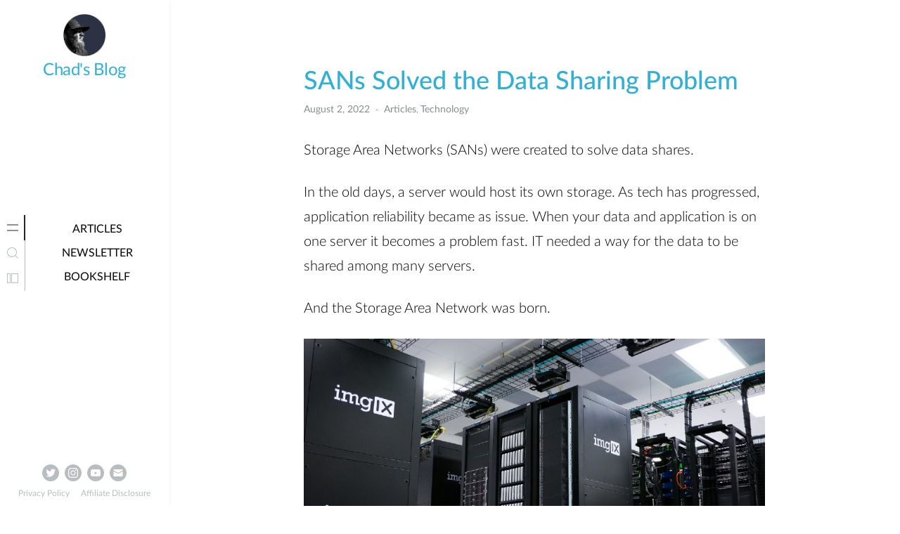

--- FILE ---
content_type: text/html; charset=UTF-8
request_url: https://chadunderwood.com/sans-solved-the-data-sharing-problem/
body_size: 19841
content:
<!doctype html>
<html lang="en-US">
<head>
	<meta charset="UTF-8">
	<meta name="viewport" content="width=device-width, initial-scale=1">
	<link rel="profile" href="https://gmpg.org/xfn/11">

	<meta name='robots' content='index, follow, max-image-preview:large, max-snippet:-1, max-video-preview:-1' />

	<!-- This site is optimized with the Yoast SEO Premium plugin v20.5 (Yoast SEO v26.7) - https://yoast.com/wordpress/plugins/seo/ -->
	<title>SANs Solved the Data Sharing Problem - Chad&#039;s Blog</title>
	<meta name="description" content="Storage Area Networks (SANs) allow sharing data between servers from a central location. Fail over is possible for servers because of them." />
	<link rel="canonical" href="https://chadunderwood.com/sans-solved-the-data-sharing-problem/" />
	<meta property="og:locale" content="en_US" />
	<meta property="og:type" content="article" />
	<meta property="og:title" content="SANs Solved the Data Sharing Problem" />
	<meta property="og:description" content="Storage Area Networks (SANs) allow sharing data between servers from a central location. Fail over is possible for servers because of them." />
	<meta property="og:url" content="https://chadunderwood.com/sans-solved-the-data-sharing-problem/" />
	<meta property="og:site_name" content="Chad&#039;s Blog" />
	<meta property="article:publisher" content="https://facebook.com/heychadunderwood" />
	<meta property="article:author" content="https://facebook.com/heychadunderwood" />
	<meta property="article:published_time" content="2022-08-02T10:40:00+00:00" />
	<meta property="article:modified_time" content="2022-09-14T15:07:11+00:00" />
	<meta property="og:image" content="https://chadunderwood.com/wp-content/uploads/2022/08/image.jpeg" />
	<meta property="og:image:width" content="800" />
	<meta property="og:image:height" content="476" />
	<meta property="og:image:type" content="image/jpeg" />
	<meta name="author" content="Chad Underwood" />
	<meta name="twitter:card" content="summary_large_image" />
	<meta name="twitter:creator" content="@https://www.twitter.com/chadunderwood" />
	<meta name="twitter:site" content="@chadunderwood" />
	<meta name="twitter:label1" content="Written by" />
	<meta name="twitter:data1" content="Chad Underwood" />
	<meta name="twitter:label2" content="Est. reading time" />
	<meta name="twitter:data2" content="3 minutes" />
	<script type="application/ld+json" class="yoast-schema-graph">{"@context":"https://schema.org","@graph":[{"@type":"Article","@id":"https://chadunderwood.com/sans-solved-the-data-sharing-problem/#article","isPartOf":{"@id":"https://chadunderwood.com/sans-solved-the-data-sharing-problem/"},"author":{"name":"Chad Underwood","@id":"https://chadunderwood.com/#/schema/person/e223ec571c315e555930b3e8f43ca3a4"},"headline":"SANs Solved the Data Sharing Problem","datePublished":"2022-08-02T10:40:00+00:00","dateModified":"2022-09-14T15:07:11+00:00","mainEntityOfPage":{"@id":"https://chadunderwood.com/sans-solved-the-data-sharing-problem/"},"wordCount":624,"commentCount":0,"publisher":{"@id":"https://chadunderwood.com/#/schema/person/e223ec571c315e555930b3e8f43ca3a4"},"image":{"@id":"https://chadunderwood.com/sans-solved-the-data-sharing-problem/#primaryimage"},"thumbnailUrl":"https://chadunderwood.com/wp-content/uploads/2022/08/image.jpeg","keywords":["business tech","SAN","storage area network"],"articleSection":["Articles","Technology"],"inLanguage":"en-US","potentialAction":[{"@type":"CommentAction","name":"Comment","target":["https://chadunderwood.com/sans-solved-the-data-sharing-problem/#respond"]}]},{"@type":"WebPage","@id":"https://chadunderwood.com/sans-solved-the-data-sharing-problem/","url":"https://chadunderwood.com/sans-solved-the-data-sharing-problem/","name":"SANs Solved the Data Sharing Problem - Chad&#039;s Blog","isPartOf":{"@id":"https://chadunderwood.com/#website"},"primaryImageOfPage":{"@id":"https://chadunderwood.com/sans-solved-the-data-sharing-problem/#primaryimage"},"image":{"@id":"https://chadunderwood.com/sans-solved-the-data-sharing-problem/#primaryimage"},"thumbnailUrl":"https://chadunderwood.com/wp-content/uploads/2022/08/image.jpeg","datePublished":"2022-08-02T10:40:00+00:00","dateModified":"2022-09-14T15:07:11+00:00","description":"Storage Area Networks (SANs) allow sharing data between servers from a central location. Fail over is possible for servers because of them.","breadcrumb":{"@id":"https://chadunderwood.com/sans-solved-the-data-sharing-problem/#breadcrumb"},"inLanguage":"en-US","potentialAction":[{"@type":"ReadAction","target":["https://chadunderwood.com/sans-solved-the-data-sharing-problem/"]}]},{"@type":"ImageObject","inLanguage":"en-US","@id":"https://chadunderwood.com/sans-solved-the-data-sharing-problem/#primaryimage","url":"https://chadunderwood.com/wp-content/uploads/2022/08/image.jpeg","contentUrl":"https://chadunderwood.com/wp-content/uploads/2022/08/image.jpeg","width":800,"height":476},{"@type":"BreadcrumbList","@id":"https://chadunderwood.com/sans-solved-the-data-sharing-problem/#breadcrumb","itemListElement":[{"@type":"ListItem","position":1,"name":"Home","item":"https://chadunderwood.com/"},{"@type":"ListItem","position":2,"name":"SANs Solved the Data Sharing Problem"}]},{"@type":"WebSite","@id":"https://chadunderwood.com/#website","url":"https://chadunderwood.com/","name":"Chad&#039;s Blog","description":"","publisher":{"@id":"https://chadunderwood.com/#/schema/person/e223ec571c315e555930b3e8f43ca3a4"},"potentialAction":[{"@type":"SearchAction","target":{"@type":"EntryPoint","urlTemplate":"https://chadunderwood.com/?s={search_term_string}"},"query-input":{"@type":"PropertyValueSpecification","valueRequired":true,"valueName":"search_term_string"}}],"inLanguage":"en-US"},{"@type":["Person","Organization"],"@id":"https://chadunderwood.com/#/schema/person/e223ec571c315e555930b3e8f43ca3a4","name":"Chad Underwood","image":{"@type":"ImageObject","inLanguage":"en-US","@id":"https://chadunderwood.com/#/schema/person/image/","url":"https://chadunderwood.com/wp-content/uploads/2021/06/cropped-PNGprofilepic-400x400-1.png","contentUrl":"https://chadunderwood.com/wp-content/uploads/2021/06/cropped-PNGprofilepic-400x400-1.png","width":400,"height":400,"caption":"Chad Underwood"},"logo":{"@id":"https://chadunderwood.com/#/schema/person/image/"},"sameAs":["https://chadunderwood.com","https://facebook.com/heychadunderwood","https://instagram.com/heychadunderwood","https://x.com/https://www.twitter.com/chadunderwood"],"gender":"male","knowsLanguage":["English"]}]}</script>
	<!-- / Yoast SEO Premium plugin. -->


<link rel='dns-prefetch' href='//technologic.chadunderwood.com' />
<link rel="alternate" type="application/rss+xml" title="Chad&#039;s Blog &raquo; Feed" href="https://chadunderwood.com/feed/" />
<link rel="alternate" type="application/rss+xml" title="Chad&#039;s Blog &raquo; Comments Feed" href="https://chadunderwood.com/comments/feed/" />
<link rel="alternate" title="oEmbed (JSON)" type="application/json+oembed" href="https://chadunderwood.com/wp-json/oembed/1.0/embed?url=https%3A%2F%2Fchadunderwood.com%2Fsans-solved-the-data-sharing-problem%2F" />
<link rel="alternate" title="oEmbed (XML)" type="text/xml+oembed" href="https://chadunderwood.com/wp-json/oembed/1.0/embed?url=https%3A%2F%2Fchadunderwood.com%2Fsans-solved-the-data-sharing-problem%2F&#038;format=xml" />
<style id='wp-img-auto-sizes-contain-inline-css'>
img:is([sizes=auto i],[sizes^="auto," i]){contain-intrinsic-size:3000px 1500px}
/*# sourceURL=wp-img-auto-sizes-contain-inline-css */
</style>
<link rel='stylesheet' id='minnak-loading-style-css' href='https://chadunderwood.com/wp-content/themes/minnak/plugins/loading/loading.css?ver=2.1.9' media='all' />
<link rel='stylesheet' id='minnak-bootstrap-style-css' href='https://chadunderwood.com/wp-content/themes/minnak/plugins/bootstrap/bootstrap.min.css?ver=6.9' media='all' />
<link rel='stylesheet' id='minnak-style-css' href='https://chadunderwood.com/wp-content/themes/minnak/style.css?ver=2.1.9' media='all' />
<style id='wp-emoji-styles-inline-css'>

	img.wp-smiley, img.emoji {
		display: inline !important;
		border: none !important;
		box-shadow: none !important;
		height: 1em !important;
		width: 1em !important;
		margin: 0 0.07em !important;
		vertical-align: -0.1em !important;
		background: none !important;
		padding: 0 !important;
	}
/*# sourceURL=wp-emoji-styles-inline-css */
</style>
<style id='wp-block-library-inline-css'>
:root{--wp-block-synced-color:#7a00df;--wp-block-synced-color--rgb:122,0,223;--wp-bound-block-color:var(--wp-block-synced-color);--wp-editor-canvas-background:#ddd;--wp-admin-theme-color:#007cba;--wp-admin-theme-color--rgb:0,124,186;--wp-admin-theme-color-darker-10:#006ba1;--wp-admin-theme-color-darker-10--rgb:0,107,160.5;--wp-admin-theme-color-darker-20:#005a87;--wp-admin-theme-color-darker-20--rgb:0,90,135;--wp-admin-border-width-focus:2px}@media (min-resolution:192dpi){:root{--wp-admin-border-width-focus:1.5px}}.wp-element-button{cursor:pointer}:root .has-very-light-gray-background-color{background-color:#eee}:root .has-very-dark-gray-background-color{background-color:#313131}:root .has-very-light-gray-color{color:#eee}:root .has-very-dark-gray-color{color:#313131}:root .has-vivid-green-cyan-to-vivid-cyan-blue-gradient-background{background:linear-gradient(135deg,#00d084,#0693e3)}:root .has-purple-crush-gradient-background{background:linear-gradient(135deg,#34e2e4,#4721fb 50%,#ab1dfe)}:root .has-hazy-dawn-gradient-background{background:linear-gradient(135deg,#faaca8,#dad0ec)}:root .has-subdued-olive-gradient-background{background:linear-gradient(135deg,#fafae1,#67a671)}:root .has-atomic-cream-gradient-background{background:linear-gradient(135deg,#fdd79a,#004a59)}:root .has-nightshade-gradient-background{background:linear-gradient(135deg,#330968,#31cdcf)}:root .has-midnight-gradient-background{background:linear-gradient(135deg,#020381,#2874fc)}:root{--wp--preset--font-size--normal:16px;--wp--preset--font-size--huge:42px}.has-regular-font-size{font-size:1em}.has-larger-font-size{font-size:2.625em}.has-normal-font-size{font-size:var(--wp--preset--font-size--normal)}.has-huge-font-size{font-size:var(--wp--preset--font-size--huge)}.has-text-align-center{text-align:center}.has-text-align-left{text-align:left}.has-text-align-right{text-align:right}.has-fit-text{white-space:nowrap!important}#end-resizable-editor-section{display:none}.aligncenter{clear:both}.items-justified-left{justify-content:flex-start}.items-justified-center{justify-content:center}.items-justified-right{justify-content:flex-end}.items-justified-space-between{justify-content:space-between}.screen-reader-text{border:0;clip-path:inset(50%);height:1px;margin:-1px;overflow:hidden;padding:0;position:absolute;width:1px;word-wrap:normal!important}.screen-reader-text:focus{background-color:#ddd;clip-path:none;color:#444;display:block;font-size:1em;height:auto;left:5px;line-height:normal;padding:15px 23px 14px;text-decoration:none;top:5px;width:auto;z-index:100000}html :where(.has-border-color){border-style:solid}html :where([style*=border-top-color]){border-top-style:solid}html :where([style*=border-right-color]){border-right-style:solid}html :where([style*=border-bottom-color]){border-bottom-style:solid}html :where([style*=border-left-color]){border-left-style:solid}html :where([style*=border-width]){border-style:solid}html :where([style*=border-top-width]){border-top-style:solid}html :where([style*=border-right-width]){border-right-style:solid}html :where([style*=border-bottom-width]){border-bottom-style:solid}html :where([style*=border-left-width]){border-left-style:solid}html :where(img[class*=wp-image-]){height:auto;max-width:100%}:where(figure){margin:0 0 1em}html :where(.is-position-sticky){--wp-admin--admin-bar--position-offset:var(--wp-admin--admin-bar--height,0px)}@media screen and (max-width:600px){html :where(.is-position-sticky){--wp-admin--admin-bar--position-offset:0px}}

/*# sourceURL=wp-block-library-inline-css */
</style><style id='wp-block-heading-inline-css'>
h1:where(.wp-block-heading).has-background,h2:where(.wp-block-heading).has-background,h3:where(.wp-block-heading).has-background,h4:where(.wp-block-heading).has-background,h5:where(.wp-block-heading).has-background,h6:where(.wp-block-heading).has-background{padding:1.25em 2.375em}h1.has-text-align-left[style*=writing-mode]:where([style*=vertical-lr]),h1.has-text-align-right[style*=writing-mode]:where([style*=vertical-rl]),h2.has-text-align-left[style*=writing-mode]:where([style*=vertical-lr]),h2.has-text-align-right[style*=writing-mode]:where([style*=vertical-rl]),h3.has-text-align-left[style*=writing-mode]:where([style*=vertical-lr]),h3.has-text-align-right[style*=writing-mode]:where([style*=vertical-rl]),h4.has-text-align-left[style*=writing-mode]:where([style*=vertical-lr]),h4.has-text-align-right[style*=writing-mode]:where([style*=vertical-rl]),h5.has-text-align-left[style*=writing-mode]:where([style*=vertical-lr]),h5.has-text-align-right[style*=writing-mode]:where([style*=vertical-rl]),h6.has-text-align-left[style*=writing-mode]:where([style*=vertical-lr]),h6.has-text-align-right[style*=writing-mode]:where([style*=vertical-rl]){rotate:180deg}
/*# sourceURL=https://chadunderwood.com/wp-includes/blocks/heading/style.min.css */
</style>
<style id='wp-block-image-inline-css'>
.wp-block-image>a,.wp-block-image>figure>a{display:inline-block}.wp-block-image img{box-sizing:border-box;height:auto;max-width:100%;vertical-align:bottom}@media not (prefers-reduced-motion){.wp-block-image img.hide{visibility:hidden}.wp-block-image img.show{animation:show-content-image .4s}}.wp-block-image[style*=border-radius] img,.wp-block-image[style*=border-radius]>a{border-radius:inherit}.wp-block-image.has-custom-border img{box-sizing:border-box}.wp-block-image.aligncenter{text-align:center}.wp-block-image.alignfull>a,.wp-block-image.alignwide>a{width:100%}.wp-block-image.alignfull img,.wp-block-image.alignwide img{height:auto;width:100%}.wp-block-image .aligncenter,.wp-block-image .alignleft,.wp-block-image .alignright,.wp-block-image.aligncenter,.wp-block-image.alignleft,.wp-block-image.alignright{display:table}.wp-block-image .aligncenter>figcaption,.wp-block-image .alignleft>figcaption,.wp-block-image .alignright>figcaption,.wp-block-image.aligncenter>figcaption,.wp-block-image.alignleft>figcaption,.wp-block-image.alignright>figcaption{caption-side:bottom;display:table-caption}.wp-block-image .alignleft{float:left;margin:.5em 1em .5em 0}.wp-block-image .alignright{float:right;margin:.5em 0 .5em 1em}.wp-block-image .aligncenter{margin-left:auto;margin-right:auto}.wp-block-image :where(figcaption){margin-bottom:1em;margin-top:.5em}.wp-block-image.is-style-circle-mask img{border-radius:9999px}@supports ((-webkit-mask-image:none) or (mask-image:none)) or (-webkit-mask-image:none){.wp-block-image.is-style-circle-mask img{border-radius:0;-webkit-mask-image:url('data:image/svg+xml;utf8,<svg viewBox="0 0 100 100" xmlns="http://www.w3.org/2000/svg"><circle cx="50" cy="50" r="50"/></svg>');mask-image:url('data:image/svg+xml;utf8,<svg viewBox="0 0 100 100" xmlns="http://www.w3.org/2000/svg"><circle cx="50" cy="50" r="50"/></svg>');mask-mode:alpha;-webkit-mask-position:center;mask-position:center;-webkit-mask-repeat:no-repeat;mask-repeat:no-repeat;-webkit-mask-size:contain;mask-size:contain}}:root :where(.wp-block-image.is-style-rounded img,.wp-block-image .is-style-rounded img){border-radius:9999px}.wp-block-image figure{margin:0}.wp-lightbox-container{display:flex;flex-direction:column;position:relative}.wp-lightbox-container img{cursor:zoom-in}.wp-lightbox-container img:hover+button{opacity:1}.wp-lightbox-container button{align-items:center;backdrop-filter:blur(16px) saturate(180%);background-color:#5a5a5a40;border:none;border-radius:4px;cursor:zoom-in;display:flex;height:20px;justify-content:center;opacity:0;padding:0;position:absolute;right:16px;text-align:center;top:16px;width:20px;z-index:100}@media not (prefers-reduced-motion){.wp-lightbox-container button{transition:opacity .2s ease}}.wp-lightbox-container button:focus-visible{outline:3px auto #5a5a5a40;outline:3px auto -webkit-focus-ring-color;outline-offset:3px}.wp-lightbox-container button:hover{cursor:pointer;opacity:1}.wp-lightbox-container button:focus{opacity:1}.wp-lightbox-container button:focus,.wp-lightbox-container button:hover,.wp-lightbox-container button:not(:hover):not(:active):not(.has-background){background-color:#5a5a5a40;border:none}.wp-lightbox-overlay{box-sizing:border-box;cursor:zoom-out;height:100vh;left:0;overflow:hidden;position:fixed;top:0;visibility:hidden;width:100%;z-index:100000}.wp-lightbox-overlay .close-button{align-items:center;cursor:pointer;display:flex;justify-content:center;min-height:40px;min-width:40px;padding:0;position:absolute;right:calc(env(safe-area-inset-right) + 16px);top:calc(env(safe-area-inset-top) + 16px);z-index:5000000}.wp-lightbox-overlay .close-button:focus,.wp-lightbox-overlay .close-button:hover,.wp-lightbox-overlay .close-button:not(:hover):not(:active):not(.has-background){background:none;border:none}.wp-lightbox-overlay .lightbox-image-container{height:var(--wp--lightbox-container-height);left:50%;overflow:hidden;position:absolute;top:50%;transform:translate(-50%,-50%);transform-origin:top left;width:var(--wp--lightbox-container-width);z-index:9999999999}.wp-lightbox-overlay .wp-block-image{align-items:center;box-sizing:border-box;display:flex;height:100%;justify-content:center;margin:0;position:relative;transform-origin:0 0;width:100%;z-index:3000000}.wp-lightbox-overlay .wp-block-image img{height:var(--wp--lightbox-image-height);min-height:var(--wp--lightbox-image-height);min-width:var(--wp--lightbox-image-width);width:var(--wp--lightbox-image-width)}.wp-lightbox-overlay .wp-block-image figcaption{display:none}.wp-lightbox-overlay button{background:none;border:none}.wp-lightbox-overlay .scrim{background-color:#fff;height:100%;opacity:.9;position:absolute;width:100%;z-index:2000000}.wp-lightbox-overlay.active{visibility:visible}@media not (prefers-reduced-motion){.wp-lightbox-overlay.active{animation:turn-on-visibility .25s both}.wp-lightbox-overlay.active img{animation:turn-on-visibility .35s both}.wp-lightbox-overlay.show-closing-animation:not(.active){animation:turn-off-visibility .35s both}.wp-lightbox-overlay.show-closing-animation:not(.active) img{animation:turn-off-visibility .25s both}.wp-lightbox-overlay.zoom.active{animation:none;opacity:1;visibility:visible}.wp-lightbox-overlay.zoom.active .lightbox-image-container{animation:lightbox-zoom-in .4s}.wp-lightbox-overlay.zoom.active .lightbox-image-container img{animation:none}.wp-lightbox-overlay.zoom.active .scrim{animation:turn-on-visibility .4s forwards}.wp-lightbox-overlay.zoom.show-closing-animation:not(.active){animation:none}.wp-lightbox-overlay.zoom.show-closing-animation:not(.active) .lightbox-image-container{animation:lightbox-zoom-out .4s}.wp-lightbox-overlay.zoom.show-closing-animation:not(.active) .lightbox-image-container img{animation:none}.wp-lightbox-overlay.zoom.show-closing-animation:not(.active) .scrim{animation:turn-off-visibility .4s forwards}}@keyframes show-content-image{0%{visibility:hidden}99%{visibility:hidden}to{visibility:visible}}@keyframes turn-on-visibility{0%{opacity:0}to{opacity:1}}@keyframes turn-off-visibility{0%{opacity:1;visibility:visible}99%{opacity:0;visibility:visible}to{opacity:0;visibility:hidden}}@keyframes lightbox-zoom-in{0%{transform:translate(calc((-100vw + var(--wp--lightbox-scrollbar-width))/2 + var(--wp--lightbox-initial-left-position)),calc(-50vh + var(--wp--lightbox-initial-top-position))) scale(var(--wp--lightbox-scale))}to{transform:translate(-50%,-50%) scale(1)}}@keyframes lightbox-zoom-out{0%{transform:translate(-50%,-50%) scale(1);visibility:visible}99%{visibility:visible}to{transform:translate(calc((-100vw + var(--wp--lightbox-scrollbar-width))/2 + var(--wp--lightbox-initial-left-position)),calc(-50vh + var(--wp--lightbox-initial-top-position))) scale(var(--wp--lightbox-scale));visibility:hidden}}
/*# sourceURL=https://chadunderwood.com/wp-includes/blocks/image/style.min.css */
</style>
<style id='wp-block-list-inline-css'>
ol,ul{box-sizing:border-box}:root :where(.wp-block-list.has-background){padding:1.25em 2.375em}
/*# sourceURL=https://chadunderwood.com/wp-includes/blocks/list/style.min.css */
</style>
<style id='wp-block-paragraph-inline-css'>
.is-small-text{font-size:.875em}.is-regular-text{font-size:1em}.is-large-text{font-size:2.25em}.is-larger-text{font-size:3em}.has-drop-cap:not(:focus):first-letter{float:left;font-size:8.4em;font-style:normal;font-weight:100;line-height:.68;margin:.05em .1em 0 0;text-transform:uppercase}body.rtl .has-drop-cap:not(:focus):first-letter{float:none;margin-left:.1em}p.has-drop-cap.has-background{overflow:hidden}:root :where(p.has-background){padding:1.25em 2.375em}:where(p.has-text-color:not(.has-link-color)) a{color:inherit}p.has-text-align-left[style*="writing-mode:vertical-lr"],p.has-text-align-right[style*="writing-mode:vertical-rl"]{rotate:180deg}
/*# sourceURL=https://chadunderwood.com/wp-includes/blocks/paragraph/style.min.css */
</style>
<style id='global-styles-inline-css'>
:root{--wp--preset--aspect-ratio--square: 1;--wp--preset--aspect-ratio--4-3: 4/3;--wp--preset--aspect-ratio--3-4: 3/4;--wp--preset--aspect-ratio--3-2: 3/2;--wp--preset--aspect-ratio--2-3: 2/3;--wp--preset--aspect-ratio--16-9: 16/9;--wp--preset--aspect-ratio--9-16: 9/16;--wp--preset--color--black: #000000;--wp--preset--color--cyan-bluish-gray: #abb8c3;--wp--preset--color--white: #ffffff;--wp--preset--color--pale-pink: #f78da7;--wp--preset--color--vivid-red: #cf2e2e;--wp--preset--color--luminous-vivid-orange: #ff6900;--wp--preset--color--luminous-vivid-amber: #fcb900;--wp--preset--color--light-green-cyan: #7bdcb5;--wp--preset--color--vivid-green-cyan: #00d084;--wp--preset--color--pale-cyan-blue: #8ed1fc;--wp--preset--color--vivid-cyan-blue: #0693e3;--wp--preset--color--vivid-purple: #9b51e0;--wp--preset--gradient--vivid-cyan-blue-to-vivid-purple: linear-gradient(135deg,rgb(6,147,227) 0%,rgb(155,81,224) 100%);--wp--preset--gradient--light-green-cyan-to-vivid-green-cyan: linear-gradient(135deg,rgb(122,220,180) 0%,rgb(0,208,130) 100%);--wp--preset--gradient--luminous-vivid-amber-to-luminous-vivid-orange: linear-gradient(135deg,rgb(252,185,0) 0%,rgb(255,105,0) 100%);--wp--preset--gradient--luminous-vivid-orange-to-vivid-red: linear-gradient(135deg,rgb(255,105,0) 0%,rgb(207,46,46) 100%);--wp--preset--gradient--very-light-gray-to-cyan-bluish-gray: linear-gradient(135deg,rgb(238,238,238) 0%,rgb(169,184,195) 100%);--wp--preset--gradient--cool-to-warm-spectrum: linear-gradient(135deg,rgb(74,234,220) 0%,rgb(151,120,209) 20%,rgb(207,42,186) 40%,rgb(238,44,130) 60%,rgb(251,105,98) 80%,rgb(254,248,76) 100%);--wp--preset--gradient--blush-light-purple: linear-gradient(135deg,rgb(255,206,236) 0%,rgb(152,150,240) 100%);--wp--preset--gradient--blush-bordeaux: linear-gradient(135deg,rgb(254,205,165) 0%,rgb(254,45,45) 50%,rgb(107,0,62) 100%);--wp--preset--gradient--luminous-dusk: linear-gradient(135deg,rgb(255,203,112) 0%,rgb(199,81,192) 50%,rgb(65,88,208) 100%);--wp--preset--gradient--pale-ocean: linear-gradient(135deg,rgb(255,245,203) 0%,rgb(182,227,212) 50%,rgb(51,167,181) 100%);--wp--preset--gradient--electric-grass: linear-gradient(135deg,rgb(202,248,128) 0%,rgb(113,206,126) 100%);--wp--preset--gradient--midnight: linear-gradient(135deg,rgb(2,3,129) 0%,rgb(40,116,252) 100%);--wp--preset--font-size--small: 13px;--wp--preset--font-size--medium: 20px;--wp--preset--font-size--large: 36px;--wp--preset--font-size--x-large: 42px;--wp--preset--spacing--20: 0.44rem;--wp--preset--spacing--30: 0.67rem;--wp--preset--spacing--40: 1rem;--wp--preset--spacing--50: 1.5rem;--wp--preset--spacing--60: 2.25rem;--wp--preset--spacing--70: 3.38rem;--wp--preset--spacing--80: 5.06rem;--wp--preset--shadow--natural: 6px 6px 9px rgba(0, 0, 0, 0.2);--wp--preset--shadow--deep: 12px 12px 50px rgba(0, 0, 0, 0.4);--wp--preset--shadow--sharp: 6px 6px 0px rgba(0, 0, 0, 0.2);--wp--preset--shadow--outlined: 6px 6px 0px -3px rgb(255, 255, 255), 6px 6px rgb(0, 0, 0);--wp--preset--shadow--crisp: 6px 6px 0px rgb(0, 0, 0);}:where(.is-layout-flex){gap: 0.5em;}:where(.is-layout-grid){gap: 0.5em;}body .is-layout-flex{display: flex;}.is-layout-flex{flex-wrap: wrap;align-items: center;}.is-layout-flex > :is(*, div){margin: 0;}body .is-layout-grid{display: grid;}.is-layout-grid > :is(*, div){margin: 0;}:where(.wp-block-columns.is-layout-flex){gap: 2em;}:where(.wp-block-columns.is-layout-grid){gap: 2em;}:where(.wp-block-post-template.is-layout-flex){gap: 1.25em;}:where(.wp-block-post-template.is-layout-grid){gap: 1.25em;}.has-black-color{color: var(--wp--preset--color--black) !important;}.has-cyan-bluish-gray-color{color: var(--wp--preset--color--cyan-bluish-gray) !important;}.has-white-color{color: var(--wp--preset--color--white) !important;}.has-pale-pink-color{color: var(--wp--preset--color--pale-pink) !important;}.has-vivid-red-color{color: var(--wp--preset--color--vivid-red) !important;}.has-luminous-vivid-orange-color{color: var(--wp--preset--color--luminous-vivid-orange) !important;}.has-luminous-vivid-amber-color{color: var(--wp--preset--color--luminous-vivid-amber) !important;}.has-light-green-cyan-color{color: var(--wp--preset--color--light-green-cyan) !important;}.has-vivid-green-cyan-color{color: var(--wp--preset--color--vivid-green-cyan) !important;}.has-pale-cyan-blue-color{color: var(--wp--preset--color--pale-cyan-blue) !important;}.has-vivid-cyan-blue-color{color: var(--wp--preset--color--vivid-cyan-blue) !important;}.has-vivid-purple-color{color: var(--wp--preset--color--vivid-purple) !important;}.has-black-background-color{background-color: var(--wp--preset--color--black) !important;}.has-cyan-bluish-gray-background-color{background-color: var(--wp--preset--color--cyan-bluish-gray) !important;}.has-white-background-color{background-color: var(--wp--preset--color--white) !important;}.has-pale-pink-background-color{background-color: var(--wp--preset--color--pale-pink) !important;}.has-vivid-red-background-color{background-color: var(--wp--preset--color--vivid-red) !important;}.has-luminous-vivid-orange-background-color{background-color: var(--wp--preset--color--luminous-vivid-orange) !important;}.has-luminous-vivid-amber-background-color{background-color: var(--wp--preset--color--luminous-vivid-amber) !important;}.has-light-green-cyan-background-color{background-color: var(--wp--preset--color--light-green-cyan) !important;}.has-vivid-green-cyan-background-color{background-color: var(--wp--preset--color--vivid-green-cyan) !important;}.has-pale-cyan-blue-background-color{background-color: var(--wp--preset--color--pale-cyan-blue) !important;}.has-vivid-cyan-blue-background-color{background-color: var(--wp--preset--color--vivid-cyan-blue) !important;}.has-vivid-purple-background-color{background-color: var(--wp--preset--color--vivid-purple) !important;}.has-black-border-color{border-color: var(--wp--preset--color--black) !important;}.has-cyan-bluish-gray-border-color{border-color: var(--wp--preset--color--cyan-bluish-gray) !important;}.has-white-border-color{border-color: var(--wp--preset--color--white) !important;}.has-pale-pink-border-color{border-color: var(--wp--preset--color--pale-pink) !important;}.has-vivid-red-border-color{border-color: var(--wp--preset--color--vivid-red) !important;}.has-luminous-vivid-orange-border-color{border-color: var(--wp--preset--color--luminous-vivid-orange) !important;}.has-luminous-vivid-amber-border-color{border-color: var(--wp--preset--color--luminous-vivid-amber) !important;}.has-light-green-cyan-border-color{border-color: var(--wp--preset--color--light-green-cyan) !important;}.has-vivid-green-cyan-border-color{border-color: var(--wp--preset--color--vivid-green-cyan) !important;}.has-pale-cyan-blue-border-color{border-color: var(--wp--preset--color--pale-cyan-blue) !important;}.has-vivid-cyan-blue-border-color{border-color: var(--wp--preset--color--vivid-cyan-blue) !important;}.has-vivid-purple-border-color{border-color: var(--wp--preset--color--vivid-purple) !important;}.has-vivid-cyan-blue-to-vivid-purple-gradient-background{background: var(--wp--preset--gradient--vivid-cyan-blue-to-vivid-purple) !important;}.has-light-green-cyan-to-vivid-green-cyan-gradient-background{background: var(--wp--preset--gradient--light-green-cyan-to-vivid-green-cyan) !important;}.has-luminous-vivid-amber-to-luminous-vivid-orange-gradient-background{background: var(--wp--preset--gradient--luminous-vivid-amber-to-luminous-vivid-orange) !important;}.has-luminous-vivid-orange-to-vivid-red-gradient-background{background: var(--wp--preset--gradient--luminous-vivid-orange-to-vivid-red) !important;}.has-very-light-gray-to-cyan-bluish-gray-gradient-background{background: var(--wp--preset--gradient--very-light-gray-to-cyan-bluish-gray) !important;}.has-cool-to-warm-spectrum-gradient-background{background: var(--wp--preset--gradient--cool-to-warm-spectrum) !important;}.has-blush-light-purple-gradient-background{background: var(--wp--preset--gradient--blush-light-purple) !important;}.has-blush-bordeaux-gradient-background{background: var(--wp--preset--gradient--blush-bordeaux) !important;}.has-luminous-dusk-gradient-background{background: var(--wp--preset--gradient--luminous-dusk) !important;}.has-pale-ocean-gradient-background{background: var(--wp--preset--gradient--pale-ocean) !important;}.has-electric-grass-gradient-background{background: var(--wp--preset--gradient--electric-grass) !important;}.has-midnight-gradient-background{background: var(--wp--preset--gradient--midnight) !important;}.has-small-font-size{font-size: var(--wp--preset--font-size--small) !important;}.has-medium-font-size{font-size: var(--wp--preset--font-size--medium) !important;}.has-large-font-size{font-size: var(--wp--preset--font-size--large) !important;}.has-x-large-font-size{font-size: var(--wp--preset--font-size--x-large) !important;}
/*# sourceURL=global-styles-inline-css */
</style>

<style id='classic-theme-styles-inline-css'>
/*! This file is auto-generated */
.wp-block-button__link{color:#fff;background-color:#32373c;border-radius:9999px;box-shadow:none;text-decoration:none;padding:calc(.667em + 2px) calc(1.333em + 2px);font-size:1.125em}.wp-block-file__button{background:#32373c;color:#fff;text-decoration:none}
/*# sourceURL=/wp-includes/css/classic-themes.min.css */
</style>
<link rel='stylesheet' id='convertkit-broadcasts-css' href='https://chadunderwood.com/wp-content/plugins/convertkit/resources/frontend/css/broadcasts.css?ver=3.1.4' media='all' />
<link rel='stylesheet' id='convertkit-button-css' href='https://chadunderwood.com/wp-content/plugins/convertkit/resources/frontend/css/button.css?ver=3.1.4' media='all' />
<style id='wp-block-button-inline-css'>
.wp-block-button__link{align-content:center;box-sizing:border-box;cursor:pointer;display:inline-block;height:100%;text-align:center;word-break:break-word}.wp-block-button__link.aligncenter{text-align:center}.wp-block-button__link.alignright{text-align:right}:where(.wp-block-button__link){border-radius:9999px;box-shadow:none;padding:calc(.667em + 2px) calc(1.333em + 2px);text-decoration:none}.wp-block-button[style*=text-decoration] .wp-block-button__link{text-decoration:inherit}.wp-block-buttons>.wp-block-button.has-custom-width{max-width:none}.wp-block-buttons>.wp-block-button.has-custom-width .wp-block-button__link{width:100%}.wp-block-buttons>.wp-block-button.has-custom-font-size .wp-block-button__link{font-size:inherit}.wp-block-buttons>.wp-block-button.wp-block-button__width-25{width:calc(25% - var(--wp--style--block-gap, .5em)*.75)}.wp-block-buttons>.wp-block-button.wp-block-button__width-50{width:calc(50% - var(--wp--style--block-gap, .5em)*.5)}.wp-block-buttons>.wp-block-button.wp-block-button__width-75{width:calc(75% - var(--wp--style--block-gap, .5em)*.25)}.wp-block-buttons>.wp-block-button.wp-block-button__width-100{flex-basis:100%;width:100%}.wp-block-buttons.is-vertical>.wp-block-button.wp-block-button__width-25{width:25%}.wp-block-buttons.is-vertical>.wp-block-button.wp-block-button__width-50{width:50%}.wp-block-buttons.is-vertical>.wp-block-button.wp-block-button__width-75{width:75%}.wp-block-button.is-style-squared,.wp-block-button__link.wp-block-button.is-style-squared{border-radius:0}.wp-block-button.no-border-radius,.wp-block-button__link.no-border-radius{border-radius:0!important}:root :where(.wp-block-button .wp-block-button__link.is-style-outline),:root :where(.wp-block-button.is-style-outline>.wp-block-button__link){border:2px solid;padding:.667em 1.333em}:root :where(.wp-block-button .wp-block-button__link.is-style-outline:not(.has-text-color)),:root :where(.wp-block-button.is-style-outline>.wp-block-button__link:not(.has-text-color)){color:currentColor}:root :where(.wp-block-button .wp-block-button__link.is-style-outline:not(.has-background)),:root :where(.wp-block-button.is-style-outline>.wp-block-button__link:not(.has-background)){background-color:initial;background-image:none}
/*# sourceURL=https://chadunderwood.com/wp-includes/blocks/button/style.min.css */
</style>
<link rel='stylesheet' id='convertkit-form-css' href='https://chadunderwood.com/wp-content/plugins/convertkit/resources/frontend/css/form.css?ver=3.1.4' media='all' />
<link rel='stylesheet' id='convertkit-form-builder-field-css' href='https://chadunderwood.com/wp-content/plugins/convertkit/resources/frontend/css/form-builder.css?ver=3.1.4' media='all' />
<link rel='stylesheet' id='convertkit-form-builder-css' href='https://chadunderwood.com/wp-content/plugins/convertkit/resources/frontend/css/form-builder.css?ver=3.1.4' media='all' />
<link rel='stylesheet' id='vlp-public-css' href='https://chadunderwood.com/wp-content/plugins/visual-link-preview/dist/public.css?ver=2.2.9' media='all' />
<link rel='stylesheet' id='webarx-css' href='https://chadunderwood.com/wp-content/plugins/webarx/assets/css/public.min.css?ver=2.0.20' media='all' />
<script src="https://chadunderwood.com/wp-includes/js/jquery/jquery.min.js?ver=3.7.1" id="jquery-core-js" type="7cdb666730a3c5a98ebb867e-text/javascript"></script>
<script src="https://chadunderwood.com/wp-includes/js/jquery/jquery-migrate.min.js?ver=3.4.1" id="jquery-migrate-js" type="7cdb666730a3c5a98ebb867e-text/javascript"></script>
<script src="https://chadunderwood.com/wp-content/themes/minnak/plugins/bootstrap/bootstrap.bundle.min.js?ver=6.9" id="minnak-bootstrap-js-js" type="7cdb666730a3c5a98ebb867e-text/javascript"></script>
<script src="https://chadunderwood.com/wp-content/themes/minnak/plugins/muuri/muuri.min.js?ver=6.9" id="minnak-muuri-js-js" type="7cdb666730a3c5a98ebb867e-text/javascript"></script>
<script src="https://chadunderwood.com/wp-content/plugins/webarx/assets/js/public.min.js?ver=2.0.20" id="webarx-js" type="7cdb666730a3c5a98ebb867e-text/javascript"></script>
<link rel="https://api.w.org/" href="https://chadunderwood.com/wp-json/" /><link rel="alternate" title="JSON" type="application/json" href="https://chadunderwood.com/wp-json/wp/v2/posts/55209230" /><link rel="EditURI" type="application/rsd+xml" title="RSD" href="https://chadunderwood.com/xmlrpc.php?rsd" />
<link rel='shortlink' href='https://chadunderwood.com/?p=55209230' />
<link rel="pingback" href="https://chadunderwood.com/xmlrpc.php">		<style type="text/css">
					.site-title a,
			.site-description {
				color: #31afd4;
			}
				</style>
		<style id="custom-background-css">
body.custom-background { background-color: #ffffff; }
</style>
	<link rel="icon" href="https://chadunderwood.com/wp-content/uploads/2021/06/cropped-favicon-C-Logo-blue-bg-silver-512x512-1-150x150.png" sizes="32x32" />
<link rel="icon" href="https://chadunderwood.com/wp-content/uploads/2021/06/cropped-favicon-C-Logo-blue-bg-silver-512x512-1-200x200.png" sizes="192x192" />
<link rel="apple-touch-icon" href="https://chadunderwood.com/wp-content/uploads/2021/06/cropped-favicon-C-Logo-blue-bg-silver-512x512-1-200x200.png" />
<meta name="msapplication-TileImage" content="https://chadunderwood.com/wp-content/uploads/2021/06/cropped-favicon-C-Logo-blue-bg-silver-512x512-1-300x300.png" />
		<style id="wp-custom-css">
			
img.attachment-post-thumbnail.size-post-thumbnail.wp-post-image {
		display: none;

		}
.menu-scrollable a {
	font-size: 16px;
	color: #050505;
	padding: 1px;
}
.menu-scrollable a:hover {
	font-size: 16px;
	color: #31afd4;
	padding: 1px;
}
.single .entry-title {
	
	color: #31afd4;
	font-size: 36px;
}
h2 {
	color: #31afd4;
	font-size: 32px;
}
h3 {
	color: #31afd4;
	font-size: 24px;
}

h4 {
	color: #31afd4;
	font-size: 22px;
}
h5 {
	color: #31afd4;
	font-size: 21px;
}

h6 {
	color: #31afd4;
	font-size: 20px;
}

p {
	color: #050505;
	font-size: 20px;
}

h2.entry-title a {
	color: #31afd4; 
	
}

.home .entry-content p, .blog .entry-content p, .archive .entry-content p, .search .entry-content p {
	color: #050505;
	font-size: 18px
	
}

.read-more-area a {
	color: #7cc645;
	font-size: 18px;
}
.read-more-area a:hover {
	color: #7cc645;
	font-size: 18px;
	text-decoration: underline;
}

.cat-links {
	display: none;
}
span.required-field-message {
	font-size: 16px;
}
.tags-links a {
	color: #ffffff;
	background: #7cc645;
	font-size: 18px;
}
#submit {
	color: #ffffff;
	background: #7cc645;
	font-size: 18px;
}		</style>
		</head>

<body class="wp-singular post-template-default single single-post postid-55209230 single-format-standard custom-background wp-custom-logo wp-theme-minnak " >
<div id="page-overlay" class="loading">
	<span aria-hidden="true" aria-label="Loading">
		Loading...	</span>
</div> 
<div id="page" class="site d-flex">
	<a class="skip-link screen-reader-text" href="#primary">Skip to content</a>
	<header id="masthead" class="site-header">
		<div class="site-branding">
					<a href="https://chadunderwood.com/" class="custom-logo-link" rel="home"><img width="250" height="250" src="https://chadunderwood.com/wp-content/uploads/2021/09/cropped-header-logo-3.png" class="custom-logo" alt="Chad&#039;s Blog" decoding="async" fetchpriority="high" srcset="https://chadunderwood.com/wp-content/uploads/2021/09/cropped-header-logo-3.png 250w, https://chadunderwood.com/wp-content/uploads/2021/09/cropped-header-logo-3-150x150.png 150w" sizes="(max-width: 250px) 100vw, 250px" /></a>				<p class="site-title"><a href="https://chadunderwood.com/" rel="home">Chad&#039;s Blog</a></p>
						</div>
	</header>
	<button id="toggle-button" class="btn toggle-button">
		<svg width="20" height="20" viewBox="0 0 20 20" fill="none" xmlns="http://www.w3.org/2000/svg">
			<path d="M12 10C12 11.1046 11.1046 12 10 12C8.89539 12 8 11.1046 8 10C8 8.89539 8.89539 8 10 8C11.1046 8 12 8.89539 12 10Z" fill="black"/>
			<path d="M12 4C12 5.10461 11.1046 6 10 6C8.89539 6 8 5.10461 8 4C8 2.89539 8.89539 2 10 2C11.1046 2 12 2.89539 12 4Z" fill="black"/>
			<path d="M12 16C12 17.1046 11.1046 18 10 18C8.89539 18 8 17.1046 8 16C8 14.8954 8.89539 14 10 14C11.1046 14 12 14.8954 12 16Z" fill="black"/>
		</svg>
	</button>
	<div id="left-sidebar" class="left-sidebar">
		<div class="sidebar-content-area">
			<div class="sidebar-menu-area">
				<div class="sidebar-menu-icons">
					<ul class="vertical-sidebar-menu list-unstyled" id="v-pills-tab">
													<li class="vertical-menu-item active-menu">
								<a class="nav-link main-menu-nav" id="v-pills-menu-tab" href="#main-menu-tab" onclick="if (!window.__cfRLUnblockHandlers) return false; return false;" role="tab" aria-selected="true" data-cf-modified-7cdb666730a3c5a98ebb867e-="">
									<svg width="36" height="36" viewBox="0 0 36 36" fill="none" xmlns="http://www.w3.org/2000/svg">
										<path d="M25.6962 14.5H10.3038C10.2232 14.5 10.146 14.4473 10.089 14.3536C10.032 14.2598 10 14.1326 10 14C10 13.8674 10.032 13.7402 10.089 13.6464C10.146 13.5527 10.2232 13.5 10.3038 13.5H25.6962C25.7768 13.5 25.854 13.5527 25.911 13.6464C25.968 13.7402 26 13.8674 26 14C26 14.1326 25.968 14.2598 25.911 14.3536C25.854 14.4473 25.7768 14.5 25.6962 14.5Z" fill="#B7BDC0"/>
										<path d="M25.6962 22.5H10.3038C10.2232 22.5 10.146 22.4473 10.089 22.3536C10.032 22.2598 10 22.1326 10 22C10 21.8674 10.032 21.7402 10.089 21.6464C10.146 21.5527 10.2232 21.5 10.3038 21.5H25.6962C25.7768 21.5 25.854 21.5527 25.911 21.6464C25.968 21.7402 26 21.8674 26 22C26 22.1326 25.968 22.2598 25.911 22.3536C25.854 22.4473 25.7768 22.5 25.6962 22.5Z" fill="#B7BDC0"/>
									</svg>
								</a>
								<div class="menu-content-area" id="main-menu-tab" role="tabpanel" aria-labelledby="v-pills-menu-tab">
									<div class="menu-content main-menu-tab">
										<div class="menu-scrollable">
											<div class="menu-scrollable-content">
												<nav id="site-navigation" class="main-navigation">
													<div class="menu-primary-menu-container"><ul id="primary-menu" class="menu"><li id="menu-item-55209012" class="menu-item menu-item-type-taxonomy menu-item-object-category current-post-ancestor current-menu-parent current-post-parent menu-item-55209012"><a href="https://chadunderwood.com/category/articles/">Articles</a></li>
<li id="menu-item-55209097" class="menu-item menu-item-type-post_type menu-item-object-page menu-item-55209097"><a href="https://chadunderwood.com/technologic/">Newsletter</a></li>
<li id="menu-item-55209013" class="menu-item menu-item-type-taxonomy menu-item-object-category menu-item-55209013"><a href="https://chadunderwood.com/category/bookshelf/">Bookshelf</a></li>
</ul></div>												</nav>
											</div>
										</div>
									</div>
								</div>
							</li>
																			<li class="vertical-menu-item">
								<a class="nav-link search-nav" id="v-pills-search-tab" href="#search-tab" onclick="if (!window.__cfRLUnblockHandlers) return false; return false;" role="tab" aria-controls="v-pills-search" aria-selected="false" data-cf-modified-7cdb666730a3c5a98ebb867e-="">
									<svg width="36" height="36" viewBox="0 0 36 36" fill="none" xmlns="http://www.w3.org/2000/svg">
										<path fill-rule="evenodd" clip-rule="evenodd" d="M21.6464 21.6464C21.8417 21.4512 22.1583 21.4512 22.3536 21.6464L25.8536 25.1464C26.0488 25.3417 26.0488 25.6583 25.8536 25.8536C25.6583 26.0488 25.3417 26.0488 25.1464 25.8536L21.6464 22.3536C21.4512 22.1583 21.4512 21.8417 21.6464 21.6464Z" fill="#B7BDC0"/>
										<path fill-rule="evenodd" clip-rule="evenodd" d="M17 23C20.3137 23 23 20.3137 23 17C23 13.6863 20.3137 11 17 11C13.6863 11 11 13.6863 11 17C11 20.3137 13.6863 23 17 23ZM17 24C20.866 24 24 20.866 24 17C24 13.134 20.866 10 17 10C13.134 10 10 13.134 10 17C10 20.866 13.134 24 17 24Z" fill="#B7BDC0"/>
									</svg>
								</a>
								<div class="menu-content-area" id="search-tab" role="tabpanel" aria-labelledby="v-pills-search-tab">
									<div class="menu-content search-tab">
										<div class="menu-scrollable">
											<div class="menu-scrollable-content">
												<form role="search" method="get" class="search-form" action="https://chadunderwood.com/">
<label>
		<span class="screen-reader-text">Search for:</span>
	</label>
	<div class="search-form-in-page">
		<input type="search" class="search-field" placeholder="Search..." value="" name="s" title="Search for:" />
		<button type="submit" class="search-submit">
			<svg width="36" height="36" viewBox="0 0 36 36" fill="none" xmlns="http://www.w3.org/2000/svg">
				<path fill-rule="evenodd" clip-rule="evenodd" d="M21.6464 21.6464C21.8417 21.4512 22.1583 21.4512 22.3536 21.6464L25.8536 25.1464C26.0488 25.3417 26.0488 25.6583 25.8536 25.8536C25.6583 26.0488 25.3417 26.0488 25.1464 25.8536L21.6464 22.3536C21.4512 22.1583 21.4512 21.8417 21.6464 21.6464Z" fill="#FFF"/>
				<path fill-rule="evenodd" clip-rule="evenodd" d="M17 23C20.3137 23 23 20.3137 23 17C23 13.6863 20.3137 11 17 11C13.6863 11 11 13.6863 11 17C11 20.3137 13.6863 23 17 23ZM17 24C20.866 24 24 20.866 24 17C24 13.134 20.866 10 17 10C13.134 10 10 13.134 10 17C10 20.866 13.134 24 17 24Z" fill="#FFF"/>
			</svg>
		</button>
	</div>
</form>
											</div>
										</div>
									</div>
								</div>
							</li>
																			<li class="vertical-menu-item">
								<a class="nav-link widget-nav" id="v-pills-widgets-tab" href="#widget-tab" onclick="if (!window.__cfRLUnblockHandlers) return false; return false;" role="tab" aria-controls="v-pills-widgets" aria-selected="false" data-cf-modified-7cdb666730a3c5a98ebb867e-="">
									<svg width="36" height="36" viewBox="0 0 36 36" fill="none" xmlns="http://www.w3.org/2000/svg">
										<path fill-rule="evenodd" clip-rule="evenodd" d="M11 12V24H14V12H11ZM10.6818 11H14.3182C14.6947 11 15 11.3053 15 11.6818V24.3182C15 24.6947 14.6947 25 14.3182 25H10.6818C10.3053 25 10 24.6947 10 24.3182V11.6818C10 11.3053 10.3053 11 10.6818 11Z" fill="#B7BDC0"/>
										<path fill-rule="evenodd" clip-rule="evenodd" d="M17 12V24H25V12H17ZM16.6818 11H25.3182C25.6947 11 26 11.3053 26 11.6818V24.3182C26 24.6947 25.6947 25 25.3182 25H16.6818C16.3053 25 16 24.6947 16 24.3182V11.6818C16 11.3053 16.3053 11 16.6818 11Z" fill="#B7BDC0"/>
									</svg>
								</a>
								<div class="menu-content-area" id="widget-tab" role="tabpanel" aria-labelledby="v-pills-widgets-tab">
									<div class="menu-content widget-tab">
										<div class="menu-scrollable">
											<div class="menu-scrollable-content">
												
<aside id="secondary" class="widget-area">
	<section id="categories-3" class="widget widget_categories"><h2 class="widget-title">Categories</h2>
			<ul>
					<li class="cat-item cat-item-21"><a href="https://chadunderwood.com/category/articles/">Articles</a>
</li>
	<li class="cat-item cat-item-26"><a href="https://chadunderwood.com/category/bookshelf/">Bookshelf</a>
</li>
	<li class="cat-item cat-item-12"><a href="https://chadunderwood.com/category/case-study/">Case Study</a>
</li>
	<li class="cat-item cat-item-37"><a href="https://chadunderwood.com/category/short-form/">Short Essays</a>
</li>
	<li class="cat-item cat-item-110"><a href="https://chadunderwood.com/category/technology/">Technology</a>
</li>
			</ul>

			</section></aside>
												</div>
										</div>
									</div>
								</div>
							</li>
											</ul>
				</div>

			</div>
		</div>	
		<div id="left-sidebar-footer" class="left-sidebar-footer">		
			<div id='social' class='left-sidebar-social-links d-flex justify-content-center flex-wrap'>				<div class="social-links">
					<a href="https://twitter.com/chadunderwood" class="twitter-links" target="_blank" title="Twitter" data-toggle="tooltip" data-placement="top">
						<svg width="24" height="24" viewBox="0 0 24 24" fill="none" xmlns="http://www.w3.org/2000/svg">
							<path d="M11.9966 24C9.22798 23.9984 6.54504 23.04 4.40229 21.2871C2.25953 19.5342 0.788706 17.0945 0.238998 14.3815C-0.310711 11.6684 0.0944951 8.84877 1.38597 6.40023C2.67744 3.95169 4.77577 2.02481 7.32547 0.94602C10.258 -0.292643 13.5626 -0.315796 16.5123 0.881653C19.4619 2.0791 21.815 4.39907 23.0538 7.33118C24.2927 10.2633 24.3158 13.5674 23.1182 16.5165C21.9206 19.4657 19.6003 21.8184 16.6677 23.0571C15.19 23.6824 13.6012 24.0031 11.9966 24V24ZM5.94344 10.4663C5.92844 10.4663 5.91994 10.4663 5.91644 10.4738C5.94551 10.9324 6.06443 11.3808 6.26644 11.7936C6.5773 12.3365 7.04297 12.7744 7.60398 13.0514L8.08199 13.2779L7.51647 13.2879C7.16646 13.2879 7.03996 13.2924 7.00046 13.3444C6.97596 13.3769 6.98796 13.4289 7.00946 13.5044C7.1806 13.888 7.43194 14.2306 7.74657 14.5091C8.0612 14.7875 8.43182 14.9954 8.8335 15.1187L9.43852 15.3256L8.91201 15.6406C8.11451 16.098 7.21555 16.3493 6.29645 16.372C6.0274 16.3612 5.75816 16.3878 5.49643 16.451C6.08006 16.8269 6.71382 17.1185 7.37897 17.3174C8.13221 17.5458 8.9154 17.6602 9.70252 17.6568C11.1314 17.6651 12.5371 17.2966 13.7781 16.5885C15.2203 15.6699 16.3528 14.3387 17.0282 12.768C17.3951 11.8217 17.6188 10.8261 17.6917 9.81385C17.6917 9.35791 17.7242 9.29892 18.2672 8.75999C18.5135 8.52578 18.7407 8.27235 18.9467 8.00209C18.9827 7.9336 19.0037 7.8901 18.9922 7.87111C18.9877 7.86311 18.9772 7.85961 18.9607 7.85961C18.8157 7.88645 18.6736 7.92765 18.5367 7.98259C18.3181 8.07525 18.0883 8.13911 17.8532 8.17257C17.8097 8.17257 17.7842 8.16257 17.7752 8.14207C17.7542 8.09208 17.8252 7.98709 18.0007 7.79562C18.2965 7.49721 18.523 7.13743 18.6642 6.74176C18.6642 6.73626 18.6587 6.73326 18.6482 6.73326C18.5438 6.75572 18.4438 6.79524 18.3522 6.85024C18.0759 6.98575 17.7888 7.0978 17.4937 7.1852L16.9672 7.35267L16.4887 7.02772C16.2306 6.85069 15.9523 6.70517 15.6597 6.59427C15.4052 6.53015 15.1435 6.49923 14.8811 6.50229C14.5669 6.49676 14.2538 6.54132 13.9536 6.63427C13.3698 6.83326 12.8676 7.21861 12.5242 7.73098C12.1809 8.24335 12.0155 8.85434 12.0536 9.4699L12.0831 9.95233L11.5951 9.89334C9.83599 9.67065 8.20177 8.86669 6.95196 7.60914L6.30795 6.96923L6.14194 7.44166C5.9643 7.93604 5.92679 8.46989 6.03356 8.98424C6.14033 9.49859 6.38722 9.97342 6.74696 10.3563C6.92346 10.5433 6.99696 10.6522 6.97546 10.6997C6.96696 10.7192 6.94346 10.7287 6.90346 10.7287C6.72187 10.7047 6.5445 10.6556 6.37645 10.5827C6.23684 10.5281 6.09163 10.489 5.94344 10.4663V10.4663Z" fill="white"/>
						</svg>
					</a>
				</div>
								<div class="social-links">
					<a href="https://instagram.com/heychadunderwood" class="instagram-links" target="_blank" title="Instagram" data-toggle="tooltip" data-placement="top">
						<svg width="24" height="24" viewBox="0 0 24 24" fill="none" xmlns="http://www.w3.org/2000/svg">
							<path d="M11.9966 24C9.22798 23.9984 6.54504 23.04 4.40229 21.2871C2.25953 19.5342 0.788706 17.0945 0.238998 14.3815C-0.310711 11.6684 0.0944951 8.84877 1.38597 6.40023C2.67744 3.95169 4.77577 2.02481 7.32547 0.94602C10.258 -0.292643 13.5626 -0.315796 16.5123 0.881653C19.4619 2.0791 21.815 4.39907 23.0538 7.33118C24.2927 10.2633 24.3158 13.5674 23.1182 16.5165C21.9206 19.4657 19.6003 21.8184 16.6677 23.0571C15.19 23.6824 13.6012 24.0031 11.9966 24V24ZM11.9966 5.00248C10.1165 5.00248 9.86703 5.01048 9.11101 5.04498C8.53005 5.05706 7.9553 5.16709 7.41097 5.37044C6.94546 5.54989 6.52261 5.82467 6.16957 6.17714C5.81652 6.52961 5.54108 6.95199 5.36092 7.41717C5.15729 7.96134 5.04723 8.53605 5.03542 9.11694C5.00442 9.86384 4.99641 10.1123 4.99641 12.0016C4.99641 13.8908 5.00441 14.1418 5.03842 14.8867C5.05081 15.4675 5.16068 16.0421 5.36342 16.5865C5.54315 17.0518 5.81805 17.4744 6.17055 17.8274C6.52304 18.1803 6.94536 18.4558 7.41047 18.6362C7.95497 18.8389 8.52964 18.9487 9.11051 18.9611C9.86603 18.9926 10.116 19.0006 11.9966 19.0006C13.8771 19.0006 14.1266 18.9926 14.8821 18.9581C15.463 18.9457 16.0377 18.8359 16.5822 18.6332C17.0472 18.4526 17.4694 18.1771 17.8219 17.8241C18.1743 17.4712 18.4493 17.0486 18.6292 16.5835C18.8317 16.039 18.9418 15.4645 18.9547 14.8837C18.9882 14.1208 18.9967 13.8693 18.9967 12.0016C18.9967 10.1338 18.9887 9.88084 18.9542 9.11544C18.9414 8.53466 18.8313 7.96013 18.6287 7.41567C18.449 6.95056 18.1741 6.52817 17.8214 6.1756C17.4688 5.82304 17.0464 5.5481 16.5812 5.36844C16.0368 5.1654 15.4621 5.05537 14.8811 5.04298C14.1246 5.01048 13.8746 5.00248 11.9966 5.00248ZM11.9966 17.7358C10.1215 17.7358 9.90103 17.7288 9.16801 17.6948C8.72407 17.6895 8.28434 17.608 7.86798 17.4538C7.56602 17.3374 7.29174 17.1592 7.06277 16.9305C6.8338 16.7018 6.65521 16.4278 6.53845 16.126C6.38444 15.7097 6.30293 15.27 6.29745 14.8262C6.26444 14.1073 6.25744 13.8893 6.25744 11.9976C6.25744 10.1058 6.26444 9.88834 6.29745 9.17043C6.30313 8.72659 6.38463 8.28699 6.53845 7.87061C6.65536 7.56879 6.834 7.29471 7.06294 7.06589C7.29188 6.83707 7.56608 6.65856 7.86798 6.54178C8.28439 6.38786 8.72409 6.30636 9.16801 6.30081C9.82403 6.27132 10.0705 6.26282 11.3681 6.26132H11.9961C13.8656 6.26132 14.0866 6.26832 14.8246 6.30181C15.2686 6.30705 15.7083 6.38838 16.1247 6.54228C16.4266 6.65896 16.7008 6.83743 16.9296 7.06627C17.1585 7.29511 17.337 7.56925 17.4537 7.87111C17.6073 8.28752 17.6887 8.72712 17.6942 9.17093C17.7277 9.90584 17.7347 10.1268 17.7347 11.9991C17.7347 13.8713 17.7277 14.0913 17.6942 14.8262C17.6887 15.27 17.6074 15.7096 17.4537 16.126C17.3408 16.4297 17.1618 16.7044 16.9297 16.9304C16.7042 17.1629 16.4292 17.3417 16.1252 17.4533C15.7091 17.6084 15.2692 17.6899 14.8251 17.6943C14.0921 17.7288 13.8716 17.7358 11.9966 17.7358ZM11.9966 8.40704C11.2857 8.40713 10.5908 8.61799 9.99972 9.01295C9.40867 9.4079 8.94802 9.96922 8.67602 10.6259C8.40402 11.2826 8.33287 12.0052 8.47159 12.7023C8.6103 13.3995 8.95264 14.0398 9.45532 14.5424C9.958 15.045 10.5985 15.3873 11.2957 15.526C11.9929 15.6647 12.7156 15.5936 13.3724 15.3216C14.0292 15.0496 14.5906 14.5891 14.9857 13.9981C15.3807 13.4071 15.5916 12.7123 15.5917 12.0016C15.5903 11.0486 15.2111 10.1351 14.5372 9.46131C13.8633 8.78749 12.9496 8.40836 11.9966 8.40704V8.40704ZM15.7332 7.42567C15.567 7.42567 15.4046 7.47494 15.2664 7.56725C15.1283 7.65956 15.0206 7.79076 14.957 7.94426C14.8935 8.09776 14.8769 8.26666 14.9093 8.42959C14.9418 8.59253 15.0218 8.74218 15.1394 8.85962C15.2569 8.97706 15.4066 9.05702 15.5696 9.08937C15.7326 9.12172 15.9015 9.10501 16.055 9.04137C16.2085 8.97772 16.3396 8.86999 16.4319 8.73181C16.5241 8.59362 16.5733 8.43119 16.5732 8.26505C16.5728 8.04256 16.4842 7.82928 16.3269 7.67195C16.1695 7.51462 15.9562 7.42606 15.7337 7.42567H15.7332ZM11.9966 14.3348C11.535 14.3348 11.0839 14.1979 10.7001 13.9415C10.3164 13.6852 10.0173 13.3208 9.84065 12.8944C9.66403 12.4681 9.61782 11.999 9.70786 11.5464C9.7979 11.0938 10.0202 10.678 10.3465 10.3517C10.6729 10.0254 11.0887 9.80323 11.5413 9.7132C11.994 9.62317 12.4632 9.66938 12.8896 9.84597C13.316 10.0226 13.6804 10.3216 13.9369 10.7053C14.1933 11.089 14.3301 11.5401 14.3301 12.0016C14.3295 12.6202 14.0834 13.2132 13.6459 13.6506C13.2084 14.0881 12.6153 14.3341 11.9966 14.3348Z" fill="white"/>
						</svg>
					</a>
				</div>
								<div class="social-links">
					<a href="https://www.youtube.com/channel/UCYNMiXJ8llUd8eaLCYy_nlQ" class="youtube-links" target="_blank" title="Youtube" data-toggle="tooltip" data-placement="top">
						<svg width="24" height="24" viewBox="0 0 24 24" fill="none" xmlns="http://www.w3.org/2000/svg">
							<path d="M11.9966 24C9.22798 23.9984 6.54504 23.04 4.40229 21.2871C2.25953 19.5342 0.788706 17.0945 0.238998 14.3815C-0.310711 11.6684 0.0944951 8.84877 1.38597 6.40023C2.67744 3.95169 4.77577 2.02481 7.32547 0.94602C10.258 -0.292643 13.5626 -0.315796 16.5123 0.881653C19.4619 2.0791 21.815 4.39907 23.0538 7.33118C24.2927 10.2633 24.3158 13.5674 23.1182 16.5165C21.9206 19.4657 19.6003 21.8184 16.6677 23.0571C15.19 23.6824 13.6012 24.0031 11.9966 24ZM11.9966 7.00222C11.9526 7.00222 7.60648 7.00572 6.52695 7.30218C6.22735 7.38689 5.95529 7.54883 5.738 7.77179C5.52072 7.99474 5.36585 8.27087 5.28892 8.57251C5.08786 9.71493 4.98997 10.8731 4.99641 12.0331C4.98983 13.1927 5.08756 14.3505 5.28842 15.4926C5.36526 15.7943 5.52009 16.0705 5.73739 16.2934C5.95469 16.5164 6.22681 16.6783 6.52645 16.7629C7.60398 17.0599 11.9521 17.0629 11.9961 17.0629C12.0401 17.0629 16.3877 17.0594 17.4657 16.7629C17.7653 16.6784 18.0375 16.5165 18.2547 16.2935C18.4719 16.0706 18.6266 15.7943 18.7032 15.4926C18.905 14.3506 19.0032 13.1927 18.9967 12.0331C19.0034 10.8732 18.9053 9.7152 18.7037 8.57301C18.6268 8.2714 18.472 7.99528 18.2548 7.77226C18.0376 7.54924 17.7657 7.38715 17.4662 7.30218C16.3867 7.00522 12.0401 7.00222 11.9966 7.00222ZM10.8055 14.3088V10.2163L14.0801 12.2625L10.8066 14.3088H10.8055Z" fill="white"/>
						</svg>
					</a>
				</div>
								<div class="social-links">
					<a href="/cdn-cgi/l/email-protection#7c1f141d183c1f141d18091218190e0b131318521f1311" class="e-mail-links" target="_blank" title="E-mail" data-toggle="tooltip" data-placement="top">
					<svg width="24" height="24" viewBox="0 0 24 24" fill="none" xmlns="http://www.w3.org/2000/svg">
						<path fill-rule="evenodd" clip-rule="evenodd" d="M4.40235 21.2871C6.54514 23.04 9.22812 23.9984 11.9968 24C13.6012 24.0031 15.1898 23.6824 16.6674 23.0571C19.6 21.8185 21.9204 19.4658 23.1181 16.5167C24.3158 13.5676 24.2927 10.2635 23.0539 7.33136C21.8151 4.39924 19.4621 2.07924 16.5124 0.88174C13.5628 -0.315762 10.2582 -0.292671 7.32558 0.94593C4.77584 2.02472 2.67748 3.95162 1.38599 6.40017C0.0944972 8.84872 -0.310714 11.6684 0.239002 14.3814C0.788719 17.0945 2.25956 19.5341 4.40235 21.2871ZM11.5395 11.7611C11.8282 11.9109 12.1718 11.9109 12.4605 11.7611L18.5 8.62761V7.83334C18.5 7.59896 18.4196 7.40148 18.2588 7.24089C18.098 7.0803 17.9076 7 17.6875 7H6.3125C6.09245 7 5.90202 7.0803 5.74121 7.24089C5.5804 7.40148 5.5 7.59896 5.5 7.83334V8.62761L11.5395 11.7611ZM12 13C11.7333 13 11.4706 12.9345 11.2351 12.8092L5.5 9.75782V16.1667C5.5 16.3924 5.5804 16.5877 5.74121 16.7526C5.90202 16.9175 6.09245 17 6.3125 17H17.6875C17.9076 17 18.098 16.9175 18.2588 16.7526C18.4196 16.5877 18.5 16.3924 18.5 16.1667V9.75782L12.7649 12.8092C12.5294 12.9345 12.2667 13 12 13Z" fill="white"/>
					</svg>
					</a>
				</div>
				</div>			<div class="left-sidebar-footer-menu d-flex justify-content-center flex-wrap"><div class="menu-footer-container"><ul id="sidebar-footer-menu" class="menu"><li id="menu-item-1540" class="menu-item menu-item-type-post_type menu-item-object-page menu-item-privacy-policy menu-item-1540"><a rel="privacy-policy" href="https://chadunderwood.com/privacy-policy-2/">Privacy Policy</a></li>
<li id="menu-item-1553" class="menu-item menu-item-type-post_type menu-item-object-page menu-item-1553"><a href="https://chadunderwood.com/affiliate-disclosure/">Affiliate Disclosure</a></li>
</ul></div></div>		</div>
	</div>
	

	<main id="primary" class="site-main d-flex flex-column justify-content-between">
		<div class="grid">
					<div class="content-wrapper">
			<div class="article-wrapper">
			<article id="post-55209230" class="post-55209230 post type-post status-publish format-standard has-post-thumbnail hentry category-articles category-technology tag-business-tech tag-san tag-storage-area-network">
														<div class="img-frame">
							
			<div class="post-thumbnail">
				<img width="800" height="476" src="https://chadunderwood.com/wp-content/uploads/2022/08/image.jpeg" class="attachment-post-thumbnail size-post-thumbnail wp-post-image" alt="" decoding="async" srcset="https://chadunderwood.com/wp-content/uploads/2022/08/image.jpeg 800w, https://chadunderwood.com/wp-content/uploads/2022/08/image-300x179.jpeg 300w, https://chadunderwood.com/wp-content/uploads/2022/08/image-768x457.jpeg 768w" sizes="(max-width: 800px) 100vw, 800px" />			</div>

								</div>
					
								<div class="article-content">
					<header class="entry-header">
						<h1 class="entry-title">SANs Solved the Data Sharing Problem</h1>								<div class="entry-meta">
									<span class="posted-on">Posted on <span><time class="entry-date published" datetime="2022-08-02T05:40:00-05:00">August 2, 2022</time><time class="updated" datetime="2022-09-14T10:07:11-05:00">September 14, 2022</time></span></span><span class="cat-links"><a href="https://chadunderwood.com/category/articles/" rel="category tag">Articles</a>, <a href="https://chadunderwood.com/category/technology/" rel="category tag">Technology</a></span>								</div>
													</header>
					<div class="entry-content">
						
<p>Storage Area Networks (SANs) were created to solve data shares.</p>



<p>In the old days, a server would host its own storage. As tech has progressed, application reliability became as issue. When your data and application is on one server it becomes a problem fast. IT needed a way for the data to be shared among many servers.</p>



<p>And the Storage Area Network was born.</p>



<figure class="wp-block-image size-full"><img decoding="async" width="800" height="476" src="https://chadunderwood.com/wp-content/uploads/2022/08/image.jpeg" alt="Black server racks filled with servers SANs and other data center components. There are network cables dropping into the racks. The rack has a white logo for ima IX on them." class="wp-image-55209231" srcset="https://chadunderwood.com/wp-content/uploads/2022/08/image.jpeg 800w, https://chadunderwood.com/wp-content/uploads/2022/08/image-300x179.jpeg 300w, https://chadunderwood.com/wp-content/uploads/2022/08/image-768x457.jpeg 768w" sizes="(max-width: 800px) 100vw, 800px" /><figcaption>Photo by <a href="https://unsplash.com/@imgix?utm_source=medium&amp;utm_medium=referral" rel="noreferrer noopener" target="_blank">imgix</a> on&nbsp;<a href="https://unsplash.com?utm_source=medium&amp;utm_medium=referral" rel="noreferrer noopener" target="_blank">Unsplash</a></figcaption></figure>



<p>You wouldn’t have one in your house, but you use them every day.</p>



<p>SANs are in data centers. Storage Area network is a server or set of servers connected to provide shared storage. A storage area network can contain thousands of host servers and storage devices.</p>



<p>Every company with an application uses them.</p>



<h3 class="wp-block-heading" id="h-sans-are-a-networked-storage-solution">SANs are a networked storage solution</h3>



<p>SANs help companies store data in a central, reliable, and flexible location.</p>



<p>The flexibility for companies comes from being able to add more storage as needed without changing anything already setup. The reliability comes from application servers ability to access the same data no matter when it changes. Since the components are connected the data ends up being centralized.</p>



<p>This is why a SAN is most important part of any company’s network.</p>



<h3 class="wp-block-heading" id="h-storage-connected-together">Storage connected together</h3>



<p>Devices in a SAN connect to one another via a network.</p>



<p>This network is different from the network in your house allowing you to connect your computers to share files or printers. SANs have their own connections and protocols.</p>



<p>There’s 3 connections used to connect to a SAN</p>



<ul class="wp-block-list"><li><strong>Fibre Channel Protocol (FCP)</strong> — FCP is the most used connection protocol. It uses a Fiber Channel (think fiber optics) connection to send data between all the devices.<br>It has speeds up to 16 Gbps (gigabits per second). FC considered more secure than TCP/IP (the type of network you have in your house).</li><li><strong>iSCSI (Internet Small Computer Systems Interface)</strong> — iSCSI is a protocol allowing data packets to be delivered on the TCP/IP network. It still offers the same type of storage FCP allows. This allows the data to be sent over the internet.<br>iSCSI is becoming more prevalent because network speeds are getting so much faster.</li><li><strong>(FCoE) Fibre Channel over Ethernet</strong> — FCoE works by sending the same data packets FCP sends by over ethernet. You need special hardware designed to connect Fiber channel to ethernet.</li></ul>



<p>One connection connects the devices to a SAN switch. The SAN switches connection to one another makes up the network.</p>



<p>This SAN switch connects the SAN to the servers needing access to the data.</p>



<h3 class="wp-block-heading" id="h-benefits-of-san">Benefits of&nbsp;SAN</h3>



<p>All of the storage devices within a SAN are all connected. This keeps one device from bringing down the whole network.</p>



<p>Since data in a SAN doesn&#8217;t attach to 1 single server, companies can move applications to different server hosts without worrying about the data.</p>



<p>SANs management happens in one central location. IT staff can encrypt data, backup data, and remove duplicate data from one place.</p>



<p>You can easily replicate (backup) the data to a different SAN without degrading your TCP/IP network</p>



<h3 class="wp-block-heading" id="h-sans-are-great-for-database-storage">SANs are great for database storage</h3>



<p>A good example for a SAN is database storage.</p>



<p>There’s a ton of information in a database to share with an application. The data needs to be accessible all the time. Since the data is in one place, the application doesn’t have to be.</p>



<p>IT staffs will create multiple virtual machines running the application. All of those virtual machines will be setup to access the SAN. When a <a href="https://chadunderwood.com/server-clusters-keep-applications-running-when-failures-happen/">virtual machine goes down, the fail over machine</a> has access and it can pick up where the problem machine leaves off until it’s fixed.</p>



<p>This makes maintenance of application servers easy.</p>
					</div>
											<footer class="entry-footer d-flex align-self-center justify-content-between">
							<span class="tags-links"><a href="https://chadunderwood.com/tag/business-tech/" rel="tag">business tech</a><a href="https://chadunderwood.com/tag/san/" rel="tag">SAN</a><a href="https://chadunderwood.com/tag/storage-area-network/" rel="tag">storage area network</a></span>						</footer>
					
												
					
				</div>
			</article><!-- #post-55209230 -->
		</div>
	</div>
		</div>
			
	<nav class="navigation post-navigation" aria-label="Posts">
		<h2 class="screen-reader-text">Post navigation</h2>
		<div class="nav-links"><div class="nav-previous"><a href="https://chadunderwood.com/databases-are-spreadsheets-on-steroids/" rel="prev"><span class="nav-subtitle"> &xlarr; Previous</span> <span class="nav-title">Databases are spreadsheets on steroids</span></a></div><div class="nav-next"><a href="https://chadunderwood.com/spatial-audio-is-the-future-of-headphones/" rel="next"><span class="nav-subtitle">Next &xrarr;</span> <span class="nav-title">Spatial Audio is the future of headphones</span></a></div></div>
	</nav>
<div id="comments" class="comments-area">

		<div id="respond" class="comment-respond">
		<h3 id="reply-title" class="comment-reply-title">Leave a Reply <small><a rel="nofollow" id="cancel-comment-reply-link" href="/sans-solved-the-data-sharing-problem/#respond" style="display:none;">Cancel reply</a></small></h3><form action="https://chadunderwood.com/wp-comments-post.php" method="post" id="commentform" class="comment-form"><p class="comment-notes"><span id="email-notes">Your email address will not be published.</span> <span class="required-field-message">Required fields are marked <span class="required">*</span></span></p><p class="comment-form-comment"><label for="comment">Comment <span class="required">*</span></label> <textarea id="comment" name="comment" cols="45" rows="8" maxlength="65525" required></textarea></p><p class="comment-form-author"><label for="author">Name <span class="required">*</span></label> <input id="author" name="author" type="text" value="" size="30" maxlength="245" autocomplete="name" required /></p>
<p class="comment-form-email"><label for="email">Email <span class="required">*</span></label> <input id="email" name="email" type="email" value="" size="30" maxlength="100" aria-describedby="email-notes" autocomplete="email" required /></p>
<p class="comment-form-url"><label for="url">Website</label> <input id="url" name="url" type="url" value="" size="30" maxlength="200" autocomplete="url" /></p>
<p class="comment-form-cookies-consent"><input id="wp-comment-cookies-consent" name="wp-comment-cookies-consent" type="checkbox" value="yes" /> <label for="wp-comment-cookies-consent">Save my name, email, and website in this browser for the next time I comment.</label></p>
<p class="form-submit"><input name="submit" type="submit" id="submit" class="submit" value="Post Comment" /> <input type='hidden' name='comment_post_ID' value='55209230' id='comment_post_ID' />
<input type='hidden' name='comment_parent' id='comment_parent' value='0' />
</p></form>	</div><!-- #respond -->
	
</div>
		<footer id="colophon" class="site-footer">
		<div id="site-info" class="site-info">
			Chad Underwood © 2022			<span id="footer-credit-area"><span class="sep"> | </span>Theme: MiNNaK by <a href="https://tamermancar.com/">Tamer Mancar</a></span>		</div>
		</footer>
	</main>
</div>

<script data-cfasync="false" src="/cdn-cgi/scripts/5c5dd728/cloudflare-static/email-decode.min.js"></script><script type="speculationrules">
{"prefetch":[{"source":"document","where":{"and":[{"href_matches":"/*"},{"not":{"href_matches":["/wp-*.php","/wp-admin/*","/wp-content/uploads/*","/wp-content/*","/wp-content/plugins/*","/wp-content/themes/minnak/*","/*\\?(.+)"]}},{"not":{"selector_matches":"a[rel~=\"nofollow\"]"}},{"not":{"selector_matches":".no-prefetch, .no-prefetch a"}}]},"eagerness":"conservative"}]}
</script>
<script async data-uid="b319d2307d" src="https://chadunderwood.kit.com/b319d2307d/index.js" data-kit-limit-per-session="0" data-jetpack-boost="ignore" data-no-defer="1" nowprocket type="7cdb666730a3c5a98ebb867e-text/javascript"></script>
<script src="https://chadunderwood.com/wp-content/themes/minnak/js/navigation.js?ver=2.1.9" id="minnak-navigation-js" type="7cdb666730a3c5a98ebb867e-text/javascript"></script>
<script src="https://chadunderwood.com/wp-content/themes/minnak/js/main.js?ver=2.1.9" id="minnak-main-js-js" type="7cdb666730a3c5a98ebb867e-text/javascript"></script>
<script id="convertkit-broadcasts-js-extra" type="7cdb666730a3c5a98ebb867e-text/javascript">
var convertkit_broadcasts = {"ajax_url":"https://chadunderwood.com/wp-admin/admin-ajax.php","action":"convertkit_broadcasts_render","debug":""};
//# sourceURL=convertkit-broadcasts-js-extra
</script>
<script src="https://chadunderwood.com/wp-content/plugins/convertkit/resources/frontend/js/broadcasts.js?ver=3.1.4" id="convertkit-broadcasts-js" type="7cdb666730a3c5a98ebb867e-text/javascript"></script>
<script src="https://technologic.chadunderwood.com/commerce.js?ver=6.9" id="convertkit-commerce-js" type="7cdb666730a3c5a98ebb867e-text/javascript"></script>
<script src="https://chadunderwood.com/wp-content/themes/minnak/plugins/loading/loading.js?ver=2.1.9" id="minnak-loading-js" type="7cdb666730a3c5a98ebb867e-text/javascript"></script>
<noscript><style>#page-overlay{display: none!important;}</style></noscript><script id="convertkit-js-js-extra" type="7cdb666730a3c5a98ebb867e-text/javascript">
var convertkit = {"ajaxurl":"https://chadunderwood.com/wp-admin/admin-ajax.php","debug":"","nonce":"8f7d786004","subscriber_id":""};
//# sourceURL=convertkit-js-js-extra
</script>
<script src="https://chadunderwood.com/wp-content/plugins/convertkit/resources/frontend/js/convertkit.js?ver=3.1.4" id="convertkit-js-js" type="7cdb666730a3c5a98ebb867e-text/javascript"></script>
<script id="wp-emoji-settings" type="application/json">
{"baseUrl":"https://s.w.org/images/core/emoji/17.0.2/72x72/","ext":".png","svgUrl":"https://s.w.org/images/core/emoji/17.0.2/svg/","svgExt":".svg","source":{"concatemoji":"https://chadunderwood.com/wp-includes/js/wp-emoji-release.min.js?ver=6.9"}}
</script>
<script type="7cdb666730a3c5a98ebb867e-module">
/*! This file is auto-generated */
const a=JSON.parse(document.getElementById("wp-emoji-settings").textContent),o=(window._wpemojiSettings=a,"wpEmojiSettingsSupports"),s=["flag","emoji"];function i(e){try{var t={supportTests:e,timestamp:(new Date).valueOf()};sessionStorage.setItem(o,JSON.stringify(t))}catch(e){}}function c(e,t,n){e.clearRect(0,0,e.canvas.width,e.canvas.height),e.fillText(t,0,0);t=new Uint32Array(e.getImageData(0,0,e.canvas.width,e.canvas.height).data);e.clearRect(0,0,e.canvas.width,e.canvas.height),e.fillText(n,0,0);const a=new Uint32Array(e.getImageData(0,0,e.canvas.width,e.canvas.height).data);return t.every((e,t)=>e===a[t])}function p(e,t){e.clearRect(0,0,e.canvas.width,e.canvas.height),e.fillText(t,0,0);var n=e.getImageData(16,16,1,1);for(let e=0;e<n.data.length;e++)if(0!==n.data[e])return!1;return!0}function u(e,t,n,a){switch(t){case"flag":return n(e,"\ud83c\udff3\ufe0f\u200d\u26a7\ufe0f","\ud83c\udff3\ufe0f\u200b\u26a7\ufe0f")?!1:!n(e,"\ud83c\udde8\ud83c\uddf6","\ud83c\udde8\u200b\ud83c\uddf6")&&!n(e,"\ud83c\udff4\udb40\udc67\udb40\udc62\udb40\udc65\udb40\udc6e\udb40\udc67\udb40\udc7f","\ud83c\udff4\u200b\udb40\udc67\u200b\udb40\udc62\u200b\udb40\udc65\u200b\udb40\udc6e\u200b\udb40\udc67\u200b\udb40\udc7f");case"emoji":return!a(e,"\ud83e\u1fac8")}return!1}function f(e,t,n,a){let r;const o=(r="undefined"!=typeof WorkerGlobalScope&&self instanceof WorkerGlobalScope?new OffscreenCanvas(300,150):document.createElement("canvas")).getContext("2d",{willReadFrequently:!0}),s=(o.textBaseline="top",o.font="600 32px Arial",{});return e.forEach(e=>{s[e]=t(o,e,n,a)}),s}function r(e){var t=document.createElement("script");t.src=e,t.defer=!0,document.head.appendChild(t)}a.supports={everything:!0,everythingExceptFlag:!0},new Promise(t=>{let n=function(){try{var e=JSON.parse(sessionStorage.getItem(o));if("object"==typeof e&&"number"==typeof e.timestamp&&(new Date).valueOf()<e.timestamp+604800&&"object"==typeof e.supportTests)return e.supportTests}catch(e){}return null}();if(!n){if("undefined"!=typeof Worker&&"undefined"!=typeof OffscreenCanvas&&"undefined"!=typeof URL&&URL.createObjectURL&&"undefined"!=typeof Blob)try{var e="postMessage("+f.toString()+"("+[JSON.stringify(s),u.toString(),c.toString(),p.toString()].join(",")+"));",a=new Blob([e],{type:"text/javascript"});const r=new Worker(URL.createObjectURL(a),{name:"wpTestEmojiSupports"});return void(r.onmessage=e=>{i(n=e.data),r.terminate(),t(n)})}catch(e){}i(n=f(s,u,c,p))}t(n)}).then(e=>{for(const n in e)a.supports[n]=e[n],a.supports.everything=a.supports.everything&&a.supports[n],"flag"!==n&&(a.supports.everythingExceptFlag=a.supports.everythingExceptFlag&&a.supports[n]);var t;a.supports.everythingExceptFlag=a.supports.everythingExceptFlag&&!a.supports.flag,a.supports.everything||((t=a.source||{}).concatemoji?r(t.concatemoji):t.wpemoji&&t.twemoji&&(r(t.twemoji),r(t.wpemoji)))});
//# sourceURL=https://chadunderwood.com/wp-includes/js/wp-emoji-loader.min.js
</script>
<div id="webarx-cookie-notice" role="banner" style="opacity: 100;color: #FFFFFF; background-color: #222222; visibility: hidden;">
    <div class="webarx-cookie-notice-container">
        <div class="webarx-cn-notice-text-container">
            <span id="webarx-cn-notice-text">
                We use cookies for various purposes including analytics and personalized marketing. By continuing to use the service, you agree to our use of cookies. - <a class="webarx-cn-notice-link" style="text-decoration: underline !important; color: #FFFFFF; " href="#">Cookie Policy</a>            </span>
        </div>
        <div class="webarx-cn-notice-button-container">
            <button style="border-color: #FFFFFF; color: #FFFFFF;  " onclick="if (!window.__cfRLUnblockHandlers) return false; setCookieForNotice('1month')" id="webarx-cn-accept-cookie" data-cookie-set="accept" class="webarx-cn-set-cookie webarx-cn-button button" data-cf-modified-7cdb666730a3c5a98ebb867e-="">I agree</button>
                     </div>
    </div>
</div>
<script src="/cdn-cgi/scripts/7d0fa10a/cloudflare-static/rocket-loader.min.js" data-cf-settings="7cdb666730a3c5a98ebb867e-|49" defer></script><script defer src="https://static.cloudflareinsights.com/beacon.min.js/vcd15cbe7772f49c399c6a5babf22c1241717689176015" integrity="sha512-ZpsOmlRQV6y907TI0dKBHq9Md29nnaEIPlkf84rnaERnq6zvWvPUqr2ft8M1aS28oN72PdrCzSjY4U6VaAw1EQ==" data-cf-beacon='{"version":"2024.11.0","token":"871378422d634297be57dc5609e560ef","r":1,"server_timing":{"name":{"cfCacheStatus":true,"cfEdge":true,"cfExtPri":true,"cfL4":true,"cfOrigin":true,"cfSpeedBrain":true},"location_startswith":null}}' crossorigin="anonymous"></script>
</body>
</html>
